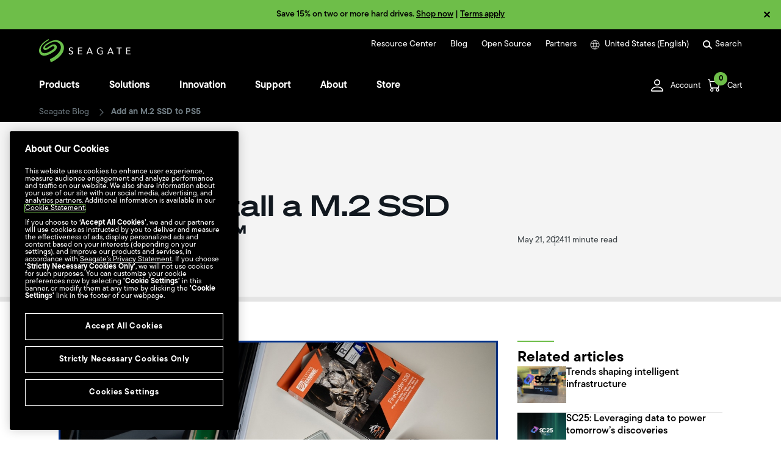

--- FILE ---
content_type: image/svg+xml
request_url: https://www.seagate.com/etc.clientlibs/seagate/clientlibs/clientlib-resources/resources/assets/icons/linkedin.svg
body_size: 63
content:
<?xml version="1.0" encoding="UTF-8" standalone="no"?>
<!DOCTYPE svg PUBLIC "-//W3C//DTD SVG 1.1//EN" "http://www.w3.org/Graphics/SVG/1.1/DTD/svg11.dtd">
<svg width="100%" height="100%" viewBox="0 0 13 13" version="1.1" xmlns="http://www.w3.org/2000/svg" xmlns:xlink="http://www.w3.org/1999/xlink" xml:space="preserve" xmlns:serif="http://www.serif.com/" style="fill-rule:evenodd;clip-rule:evenodd;stroke-linejoin:round;stroke-miterlimit:2;">
    <g transform="matrix(1,0,0,1,0,-0.75)">
        <path d="M2.734,13L0.191,13L0.191,4.824L2.734,4.824L2.734,13ZM1.477,3.703C1.076,3.703 0.729,3.557 0.438,3.266C0.146,2.974 0,2.628 0,2.227C0,1.826 0.146,1.479 0.438,1.188C0.729,0.896 1.076,0.75 1.477,0.75C1.732,0.75 1.969,0.814 2.188,0.941C2.424,1.069 2.607,1.251 2.734,1.488C2.88,1.707 2.953,1.953 2.953,2.227C2.953,2.482 2.88,2.728 2.734,2.965C2.607,3.184 2.424,3.366 2.188,3.512C1.969,3.639 1.732,3.703 1.477,3.703ZM12.25,13L9.707,13L9.707,9.008C9.707,8.698 9.698,8.452 9.68,8.27C9.661,8.069 9.616,7.85 9.543,7.613C9.47,7.358 9.333,7.167 9.133,7.039C8.951,6.911 8.704,6.848 8.395,6.848C7.793,6.848 7.383,7.039 7.164,7.422C6.964,7.805 6.863,8.315 6.863,8.953L6.863,13L4.32,13L4.32,4.824L6.781,4.824L6.781,5.945L6.809,5.945C6.991,5.581 7.292,5.271 7.711,5.016C8.13,4.742 8.632,4.605 9.215,4.605C9.835,4.605 10.345,4.706 10.746,4.906C11.165,5.089 11.475,5.371 11.676,5.754C11.895,6.118 12.04,6.52 12.113,6.957C12.204,7.395 12.25,7.914 12.25,8.516L12.25,13Z" style="fill:white;fill-rule:nonzero;"/>
    </g>
</svg>
